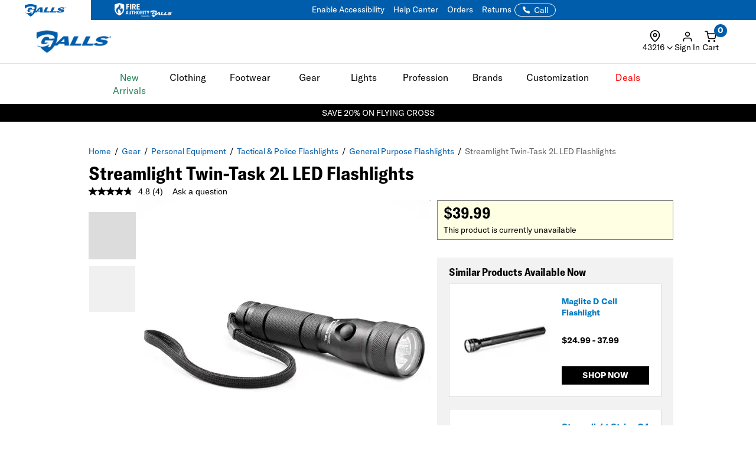

--- FILE ---
content_type: text/html; charset=ISO-8859-1
request_url: https://www.galls.com/cgi/CGBCXSSUB?SISTYL=FH056
body_size: 135
content:
[{"pdp_style":"FH056","pdp_status":"Transitional","pdp_transitional_reason":"","sub_type":"Similar","sub_style":"FL069","edp":"1001703457","bestsellingrank":"0000000015","desc":"MagLite D Cell Flashlight","price":"24.99 - 37.99","ds":"N","stock":".00","image":"/photos/styles/FL069_130_1.JPG","seo_url":"/maglite-d-cell-flashlight"},{"pdp_style":"FH056","pdp_status":"Transitional","pdp_transitional_reason":"","sub_type":"Similar","sub_style":"FL858","edp":"1001722486","bestsellingrank":"0000000013","desc":"Streamlight STRION C4 LED Flashlight","price":"134.99 - 146.99","ds":"N","stock":".00","image":"/photos/styles/FL858_130_1.JPG","seo_url":"/streamlight-strion-c4-led-flashlight"},{"pdp_style":"FH056","pdp_status":"Transitional","pdp_transitional_reason":"","sub_type":"Similar","sub_style":"FH122","edp":"1001700589","bestsellingrank":"0000000012","desc":"Galls LED Tactical Flashlight","price":"19.99","ds":"N","stock":".00","image":"/photos/styles/FH122_BLK_1500_1.jpg","seo_url":"/galls-handheld-led-tactical-flashlight"}]

--- FILE ---
content_type: text/html; charset=ISO-8859-1
request_url: https://www.galls.com/CGBCSTYL?SISTYL=FH056&RECOMMEND=Y
body_size: 2991
content:
  <link href="/css/owl.carousel.min.css" rel="stylesheet">
  <link href="/css/owl.theme.default.min.css" rel="stylesheet">
   
  <style>
  
  /* Brossam - Adjust Attentive */
  @media (max-width: 600px) {
    #attentive_overlay #attentive_creative {
      bottom: 80px !important;
    }
  }
  /* END */
  
  
  .owl-carousel .owl-item .rates img {
      
      width: auto;  
  }
  .owl-carousel .owl-item .rates {min-height:15px}
  .recommend.owl-carousel .owl-nav {
      position: absolute;
      top: 0;
      width: 100%;
      height: 100%;
      z-index: 1;
  }
  .recommend .owl-nav .owl-prev img,.recommend .owl-nav .owl-next img{max-height:60px}
  .recommend .owl-nav .bi{-webkit-text-stroke: 1px;font-size:3rem;}
  .recommend.owl-carousel .owl-dots.disabled, .recommend.owl-carousel .owl-nav.disabled {display:block!important;}
  .recommend .owl-nav.disabled{position: absolute;top: 0;width: 100%;height:100%;}
  .recommend .owl-nav .owl-prev{position: absolute;left: -10%;}
  .recommend .owl-nav .owl-next{position: absolute;right: -10%;}
  
  
  .recommend.owl-carousel .owl-nav{
    position: absolute;
      top: 0;
      width: 100%;
    height:100%;
    z-index:1;
  }
  .recommend.owl-carousel .owl-item .rates img{width:auto}
  .owl-theme .owl-nav [class*=owl-]:hover {
      background: aliceblue;
      color: #FFF;
      text-decoration: none;
  }
  .owl-carousel .owl-prev,.owl-carousel .owl-next{
    position: absolute;
      z-index: 2;
      font-size: 3em;
      top: 50%;
      transform: translateY(-75%);
  }
  .owl-stage-outer {
      z-index: 2;
  }
  </style>
  
  <div class="owl-carousel owl-theme recommend">
    
        <div class="item product-item product-item-cta">
                <div class="position-relative">			  
                    <a id="" class="product-item-link" href="rothco-expandable-21-baton-with-sheath"></a>
             <div class="parentbox text-center">
              <div class="childbox">
                <img src="/photos/styles/BA070_BI_CL_1500_1.jpg"  class="product-item__thumbnail" alt="Rothco Expandable 21&quot; Baton With Sheath" title="Rothco Expandable 21&quot; Baton With Sheath">
              </div>
            </div>
            <div class="product-item__details">
              <div class="details-title">
                <h5 id="socialProofProdTitle" class="product-name line-clamp line-clamp-2">Rothco Expandable 21&quot; Baton With Sheath</h5>
              </div>
              
            </div>
            </div>
            <div class="rates"><img src="/images/icons/stars-four-half.png" class="product-item__stars img-responsive" > <!--214-->
</div>
            <div class="product-item__cta">
                      <div class="product-item__price">
                          <span class="product-price fl-l"><b>$31.99</b></span>
                      </div>
                      
            <a href="javascript:Quickview('BA070')" class="hidden-sm hidden-xs btnTriggerQV btn btn_xs btn--orange ">Add to Cart</a>
              <a href="rothco-expandable-21-baton-with-sheath" class="hidden-lg hidden-md btn btn_xs btn--orange ">Add to Cart</a>
                    </div>
            
                         
                    
               
        </div>
    
        <div class="item product-item product-item-cta">
                <div class="position-relative">			  
                    <a id="" class="product-item-link" href="streamlight-stylus-pro-led-penlight"></a>
             <div class="parentbox text-center">
              <div class="childbox">
                <img src="/photos/styles/FH470_BLK_1500_1.jpg"  class="product-item__thumbnail" alt="Streamlight Stylus Pro LED Penlight" title="Streamlight Stylus Pro LED Penlight">
              </div>
            </div>
            <div class="product-item__details">
              <div class="details-title">
                <h5 id="socialProofProdTitle" class="product-name line-clamp line-clamp-2">Streamlight Stylus Pro LED Penlight</h5>
              </div>
              
            </div>
            </div>
            <div class="rates"><img src="/images/icons/stars-four-half.png" class="product-item__stars img-responsive" > <!--72-->
</div>
            <div class="product-item__cta">
                      <div class="product-item__price">
                          <span class="product-price fl-l"><b>$31.99</b></span>
                      </div>
                      
            <a href="javascript:Quickview('FH470')" class="hidden-sm hidden-xs btnTriggerQV btn btn_xs btn--orange ">Add to Cart</a>
              <a href="streamlight-stylus-pro-led-penlight" class="hidden-lg hidden-md btn btn_xs btn--orange ">Add to Cart</a>
                    </div>
            
                         
                    
               
        </div>
    
        <div class="item product-item product-item-cta">
                <div class="position-relative">			  
                    <a id="" class="product-item-link" href="streamlight-stylus-microstream-led-pen-light"></a>
             <div class="parentbox text-center">
              <div class="childbox">
                <img src="/photos/styles/FL755_130_1.JPG"  class="product-item__thumbnail" alt="Streamlight MicroStream LED Pen Light" title="Streamlight MicroStream LED Pen Light">
              </div>
            </div>
            <div class="product-item__details">
              <div class="details-title">
                <h5 id="socialProofProdTitle" class="product-name line-clamp line-clamp-2">Streamlight MicroStream LED Pen Light</h5>
              </div>
              
            </div>
            </div>
            <div class="rates"><img src="/images/icons/stars-four-half.png" class="product-item__stars img-responsive" > <!--46-->
</div>
            <div class="product-item__cta">
                      <div class="product-item__price">
                          <span class="product-price fl-l"><b>$38.99</b></span>
                      </div>
                      
            <a href="javascript:Quickview('FL755')" class="hidden-sm hidden-xs btnTriggerQV btn btn_xs btn--orange ">Add to Cart</a>
              <a href="streamlight-stylus-microstream-led-pen-light" class="hidden-lg hidden-md btn btn_xs btn--orange ">Add to Cart</a>
                    </div>
            
                         
                    
               
        </div>
    
        <div class="item product-item product-item-cta">
                <div class="position-relative">			  
                    <a id="" class="product-item-link" href="nightstick-xtreme-lumens-metal-multi-function-tactical-flashlight-rechargeable"></a>
             <div class="parentbox text-center">
              <div class="childbox">
                <img src="/photos/styles/FZ010_1500_1.JPG"  class="product-item__thumbnail" alt="Nightstick Xtreme Lumens Metal Multi-Function Tactical Flashlight – Rechargeable" title="Nightstick Xtreme Lumens Metal Multi-Function Tactical Flashlight – Rechargeable">
              </div>
            </div>
            <div class="product-item__details">
              <div class="details-title">
                <h5 id="socialProofProdTitle" class="product-name line-clamp line-clamp-2">Nightstick Xtreme Lumens Metal Multi-Function Tactical Flashlight – Rechargeable</h5>
              </div>
              
            </div>
            </div>
            <div class="rates"><img src="/images/icons/stars-five.png" class="product-item__stars img-responsive" > <!--1-->
</div>
            <div class="product-item__cta">
                      <div class="product-item__price">
                          <span class="product-price fl-l"><b>$140.95</b></span>
                      </div>
                      
            <a href="javascript:Quickview('FZ010')" class="hidden-sm hidden-xs btnTriggerQV btn btn_xs btn--orange ">Add to Cart</a>
              <a href="nightstick-xtreme-lumens-metal-multi-function-tactical-flashlight-rechargeable" class="hidden-lg hidden-md btn btn_xs btn--orange ">Add to Cart</a>
                    </div>
            
                         
                    
               
        </div>
    
        <div class="item product-item product-item-cta">
                <div class="position-relative">			  
                    <a id="" class="product-item-link" href="coast-g32-led-twist-focus-flashlight"></a>
             <div class="parentbox text-center">
              <div class="childbox">
                <img src="/photos/styles/FZ229_1500_1.JPG"  class="product-item__thumbnail" alt="Coast G32 LED Twist Focus Flashlight" title="Coast G32 LED Twist Focus Flashlight">
              </div>
            </div>
            <div class="product-item__details">
              <div class="details-title">
                <h5 id="socialProofProdTitle" class="product-name line-clamp line-clamp-2">Coast G32 LED Twist Focus Flashlight</h5>
              </div>
              
            </div>
            </div>
            <div class="rates"><img src="/images/icons/stars-four-half.png" class="product-item__stars img-responsive" > <!--369-->
</div>
            <div class="product-item__cta">
                      <div class="product-item__price">
                          <span class="product-price fl-l"><b>$23.99</b></span>
                      </div>
                      
            <a href="javascript:Quickview('FZ229')" class="hidden-sm hidden-xs btnTriggerQV btn btn_xs btn--orange ">Add to Cart</a>
              <a href="coast-g32-led-twist-focus-flashlight" class="hidden-lg hidden-md btn btn_xs btn--orange ">Add to Cart</a>
                    </div>
            
                         
                    
               
        </div>
    
        <div class="item product-item product-item-cta">
                <div class="position-relative">			  
                    <a id="" class="product-item-link" href="blackhawk-carbon-fiber-cqc-holster-with-serpa-technology"></a>
             <div class="parentbox text-center">
              <div class="childbox">
                <img src="/photos/styles/LP427_BKRH_130_1.JPG"  class="product-item__thumbnail" alt="BLACKHAWK! Carbon Fiber CQC Holster with SERPA Technology" title="BLACKHAWK! Carbon Fiber CQC Holster with SERPA Technology">
              </div>
            </div>
            <div class="product-item__details">
              <div class="details-title">
                <h5 id="socialProofProdTitle" class="product-name line-clamp line-clamp-2">BLACKHAWK! Carbon Fiber CQC Holster with SERPA Technology</h5>
              </div>
              
            </div>
            </div>
            <div class="rates"><img src="/images/icons/stars-four-half.png" class="product-item__stars img-responsive" > <!--271-->
</div>
            <div class="product-item__cta">
                      <div class="product-item__price">
                          <span class="product-price fl-l"><b>$54.99</b></span>
                      </div>
                      
            <a href="javascript:Quickview('LP427')" class="hidden-sm hidden-xs btnTriggerQV btn btn_xs btn--orange ">Add to Cart</a>
              <a href="blackhawk-carbon-fiber-cqc-holster-with-serpa-technology" class="hidden-lg hidden-md btn btn_xs btn--orange ">Add to Cart</a>
                    </div>
            
                         
                    
               
        </div>
    
        <div class="item product-item product-item-cta">
                <div class="position-relative">			  
                    <a id="" class="product-item-link" href="galls-molded-nylon-handcuff-case"></a>
             <div class="parentbox text-center">
              <div class="childbox">
                <img src="/photos/styles/NP241_130_1.JPG"  class="product-item__thumbnail" alt="Galls Molded Nylon Handcuff Case" title="Galls Molded Nylon Handcuff Case">
              </div>
            </div>
            <div class="product-item__details">
              <div class="details-title">
                <h5 id="socialProofProdTitle" class="product-name line-clamp line-clamp-2">Galls Molded Nylon Handcuff Case</h5>
              </div>
              
            </div>
            </div>
            <div class="rates"><img src="/images/icons/stars-three-half.png" class="product-item__stars img-responsive" > <!--57-->
</div>
            <div class="product-item__cta">
                      <div class="product-item__price">
                          <span class="product-price fl-l"><b>$26.99</b></span>
                      </div>
                      
            <a href="javascript:Quickview('NP241')" class="hidden-sm hidden-xs btnTriggerQV btn btn_xs btn--orange ">Add to Cart</a>
              <a href="galls-molded-nylon-handcuff-case" class="hidden-lg hidden-md btn btn_xs btn--orange ">Add to Cart</a>
                    </div>
            
                         
                    
               
        </div>
    
        <div class="item product-item product-item-cta">
                <div class="position-relative">			  
                    <a id="" class="product-item-link" href="5-11-tactical-tdu-belt-1-5-wide"></a>
             <div class="parentbox text-center">
              <div class="childbox">
                <img src="/photos/styles/NP569_BLK_1500_1.JPG"  class="product-item__thumbnail" alt="5.11 Tactical 1.5&quot; TDU Belt" title="5.11 Tactical 1.5&quot; TDU Belt">
              </div>
            </div>
            <div class="product-item__details">
              <div class="details-title">
                <h5 id="socialProofProdTitle" class="product-name line-clamp line-clamp-2">5.11 Tactical 1.5&quot; TDU Belt</h5>
              </div>
              
            </div>
            </div>
            <div class="rates"><img src="/images/icons/stars-three-half.png" class="product-item__stars img-responsive" > <!--269-->
</div>
            <div class="product-item__cta">
                      <div class="product-item__price">
                          <span class="product-price fl-l"><b>$23.00</b></span>
                      </div>
                      
            <a href="javascript:Quickview('NP569')" class="hidden-sm hidden-xs btnTriggerQV btn btn_xs btn--orange ">Add to Cart</a>
              <a href="5-11-tactical-tdu-belt-1-5-wide" class="hidden-lg hidden-md btn btn_xs btn--orange ">Add to Cart</a>
                    </div>
            
                         
                    
               
        </div>
    
        <div class="item product-item product-item-cta">
                <div class="position-relative">			  
                    <a id="" class="product-item-link" href="streamlight-nylon-holder-for-stinger-led-and-stinger-ds-led"></a>
             <div class="parentbox text-center">
              <div class="childbox">
                <img src="/photos/styles/NP573_130_1.JPG"  class="product-item__thumbnail" alt="Streamlight Nylon Holder for Stinger LED and Stinger DS LED" title="Streamlight Nylon Holder for Stinger LED and Stinger DS LED">
              </div>
            </div>
            <div class="product-item__details">
              <div class="details-title">
                <h5 id="socialProofProdTitle" class="product-name line-clamp line-clamp-2">Streamlight Nylon Holder for Stinger LED and Stinger DS LED</h5>
              </div>
              
            </div>
            </div>
            <div class="rates"><img src="/images/icons/stars-two-half.png" class="product-item__stars img-responsive" > <!--18-->
</div>
            <div class="product-item__cta">
                      <div class="product-item__price">
                          <span class="product-price fl-l"><b>$33.99</b></span>
                      </div>
                      
            <a href="javascript:Quickview('NP573')" class="hidden-sm hidden-xs btnTriggerQV btn btn_xs btn--orange ">Add to Cart</a>
              <a href="streamlight-nylon-holder-for-stinger-led-and-stinger-ds-led" class="hidden-lg hidden-md btn btn_xs btn--orange ">Add to Cart</a>
                    </div>
            
                         
                    
               
        </div>
    
        <div class="item product-item product-item-cta">
                <div class="position-relative">			  
                    <a id="" class="product-item-link" href="tru-spec-ballistic-nylon-universal-radio-holder"></a>
             <div class="parentbox text-center">
              <div class="childbox">
                <img src="/photos/styles/NY049_BLK_130_1.jpg"  class="product-item__thumbnail" alt="Tru-Spec Ballistic Nylon Universal Radio Holder" title="Tru-Spec Ballistic Nylon Universal Radio Holder">
              </div>
            </div>
            <div class="product-item__details">
              <div class="details-title">
                <h5 id="socialProofProdTitle" class="product-name line-clamp line-clamp-2">Tru-Spec Ballistic Nylon Universal Radio Holder</h5>
              </div>
              
            </div>
            </div>
            <div class="rates"><img src="/images/icons/stars-three.png" class="product-item__stars img-responsive" > <!--16-->
</div>
            <div class="product-item__cta">
                      <div class="product-item__price">
                          <span class="product-price fl-l"><b>$24.95</b></span>
                      </div>
                      
            <a href="javascript:Quickview('NY049')" class="hidden-sm hidden-xs btnTriggerQV btn btn_xs btn--orange ">Add to Cart</a>
              <a href="tru-spec-ballistic-nylon-universal-radio-holder" class="hidden-lg hidden-md btn btn_xs btn--orange ">Add to Cart</a>
                    </div>
            
                         
                    
               
        </div>
    
        <div class="item product-item product-item-cta">
                <div class="position-relative">			  
                    <a id="" class="product-item-link" href="peerless-model-701c-chain-link-handcuff-black-finish"></a>
             <div class="parentbox text-center">
              <div class="childbox">
                <img src="/photos/styles/RS003_130_1.JPG"  class="product-item__thumbnail" alt="Peerless Model 701C - Chain Link Handcuff - Black Finish" title="Peerless Model 701C - Chain Link Handcuff - Black Finish">
              </div>
            </div>
            <div class="product-item__details">
              <div class="details-title">
                <h5 id="socialProofProdTitle" class="product-name line-clamp line-clamp-2">Peerless Model 701C - Chain Link Handcuff - Black Finish</h5>
              </div>
              
            </div>
            </div>
            <div class="rates"><img src="/images/icons/stars-three-half.png" class="product-item__stars img-responsive" > <!--14-->
</div>
            <div class="product-item__cta">
                      <div class="product-item__price">
                          <span class="product-price fl-l"><b>$34.99</b></span>
                      </div>
                      
            <a href="javascript:Quickview('RS003')" class="hidden-sm hidden-xs btnTriggerQV btn btn_xs btn--orange ">Add to Cart</a>
              <a href="peerless-model-701c-chain-link-handcuff-black-finish" class="hidden-lg hidden-md btn btn_xs btn--orange ">Add to Cart</a>
                    </div>
            
                         
                    
               
        </div>
    
        <div class="item product-item product-item-cta">
                <div class="position-relative">			  
                    <a id="" class="product-item-link" href="galls-carbon-fiber-pocket-clip-cuff-key"></a>
             <div class="parentbox text-center">
              <div class="childbox">
                <img src="/photos/styles/RS121_130_1.JPG"  class="product-item__thumbnail" alt="Galls Carbon Fiber Pocket Clip Cuff Key" title="Galls Carbon Fiber Pocket Clip Cuff Key">
              </div>
            </div>
            <div class="product-item__details">
              <div class="details-title">
                <h5 id="socialProofProdTitle" class="product-name line-clamp line-clamp-2">Galls Carbon Fiber Pocket Clip Cuff Key</h5>
              </div>
              
            </div>
            </div>
            <div class="rates"><img src="/images/icons/stars-four-half.png" class="product-item__stars img-responsive" > <!--172-->
</div>
            <div class="product-item__cta">
                      <div class="product-item__price">
                          <span class="product-price fl-l"><b>$11.99</b></span>
                      </div>
                      
            <a href="javascript:Quickview('RS121')" class="hidden-sm hidden-xs btnTriggerQV btn btn_xs btn--orange ">Add to Cart</a>
              <a href="galls-carbon-fiber-pocket-clip-cuff-key" class="hidden-lg hidden-md btn btn_xs btn--orange ">Add to Cart</a>
                    </div>
            
                         
                    
               
        </div>
      </div>
  <script type="0c461446ec532a282b479295-text/javascript">
window.dataLayer = window.dataLayer || [];
window.dataLayer.push({ ecommerce: null });
window.dataLayer.push({"event":"view_item_list","ecommerce":{
items: [
{
item_id: "BA070",
item_name: "Rothco Expandable 21\" Baton With Sheath",
affiliation: "",
coupon: "",
currency: "USD",
discount:0.00, 
index: 0,
item_brand: "Rothco",
item_category: "Collapsible Batons & Expandable Batons",
item_category2: "Batons & Nightsticks",
item_category3: "Personal Equipment",
item_category4: "Gear",
item_category5: "In Stock",
item_list_id: "",
item_list_name: "",
item_variant: "",
location_id: "",
price: 31.99, 
quantity: 1
},{
item_id: "FH470",
item_name: "Streamlight Stylus Pro LED Penlight",
affiliation: "",
coupon: "",
currency: "USD",
discount:0.00, 
index: 1,
item_brand: "Streamlight",
item_category: "Duty Flashlights",
item_category2: "Tactical & Police Flashlights",
item_category3: "Personal Equipment",
item_category4: "Gear",
item_category5: "In Stock",
item_list_id: "",
item_list_name: "",
item_variant: "",
location_id: "",
price: 31.99, 
quantity: 1
},{
item_id: "FL755",
item_name: "Streamlight MicroStream LED Pen Light",
affiliation: "",
coupon: "",
currency: "USD",
discount:0.00, 
index: 2,
item_brand: "Streamlight",
item_category: "Penlights",
item_category2: "Tactical & Police Flashlights",
item_category3: "Personal Equipment",
item_category4: "Gear",
item_category5: "Out Of Stock",
item_list_id: "",
item_list_name: "",
item_variant: "",
location_id: "",
price: 38.99, 
quantity: 1
},{
item_id: "FZ010",
item_name: "Nightstick Xtreme Lumens Metal Multi-Function Tactical Flash",
affiliation: "",
coupon: "",
currency: "USD",
discount:0.00, 
index: 3,
item_brand: "Nightstick",
item_category: "Tactical Flashlights",
item_category2: "Tactical & Police Flashlights",
item_category3: "Personal Equipment",
item_category4: "Gear",
item_category5: "In Stock",
item_list_id: "",
item_list_name: "",
item_variant: "",
location_id: "",
price: 140.95, 
quantity: 1
},{
item_id: "FZ229",
item_name: "Coast G32 LED Twist Focus Flashlight",
affiliation: "",
coupon: "",
currency: "USD",
discount:0.00, 
index: 4,
item_brand: "Coast",
item_category: "Tactical Flashlights",
item_category2: "Tactical & Police Flashlights",
item_category3: "Personal Equipment",
item_category4: "Gear",
item_category5: "In Stock",
item_list_id: "",
item_list_name: "",
item_variant: "",
location_id: "",
price: 23.99, 
quantity: 1
},{
item_id: "LP427",
item_name: "BLACKHAWK! Carbon Fiber CQC Holster with SERPA Technology",
affiliation: "",
coupon: "",
currency: "USD",
discount:0.00, 
index: 5,
item_brand: "BlackHawk",
item_category: "Outside Waistband (OWB) Holsters",
item_category2: "Concealed Carry (CCW) Holsters",
item_category3: "Gun Holsters",
item_category4: "Police Duty Gear",
item_category5: "In Stock",
item_list_id: "",
item_list_name: "",
item_variant: "",
location_id: "",
price: 54.99, 
quantity: 1
},{
item_id: "NP241",
item_name: "Galls Molded Nylon Handcuff Case",
affiliation: "",
coupon: "",
currency: "USD",
discount:0.00, 
index: 6,
item_brand: "Galls",
item_category: "Handcuff Holsters & Holders",
item_category2: "Duty Rig Holders & Holsters",
item_category3: "Police Duty Gear",
item_category4: "Gear",
item_category5: "In Stock",
item_list_id: "",
item_list_name: "",
item_variant: "",
location_id: "",
price: 26.99, 
quantity: 1
},{
item_id: "NP569",
item_name: "5.11 Tactical 1.5\" TDU Belt",
affiliation: "",
coupon: "",
currency: "USD",
discount:0.00, 
index: 7,
item_brand: "5.11 Tactical",
item_category: "Uniform Belts",
item_category2: "Uniform Accessories",
item_category3: "First Responder Apparel",
item_category4: "",
item_category5: "In Stock",
item_list_id: "",
item_list_name: "",
item_variant: "",
location_id: "",
price: 23.00, 
quantity: 1
},{
item_id: "NP573",
item_name: "Streamlight Nylon Holder for Stinger LED and Stinger DS LED",
affiliation: "",
coupon: "",
currency: "USD",
discount:0.00, 
index: 8,
item_brand: "Streamlight",
item_category: "Flashlight Holsters & Holders",
item_category2: "Duty Rig Holders & Holsters",
item_category3: "Police Duty Gear",
item_category4: "Gear",
item_category5: "In Stock",
item_list_id: "",
item_list_name: "",
item_variant: "",
location_id: "",
price: 33.99, 
quantity: 1
},{
item_id: "NY049",
item_name: "Tru-Spec Ballistic Nylon Universal Radio Holder",
affiliation: "",
coupon: "",
currency: "USD",
discount:0.00, 
index: 9,
item_brand: "Tru-Spec",
item_category: "Duty Belt Radio Holders",
item_category2: "Duty Rig Holders & Holsters",
item_category3: "Police Duty Gear",
item_category4: "Gear",
item_category5: "In Stock",
item_list_id: "",
item_list_name: "",
item_variant: "",
location_id: "",
price: 24.95, 
quantity: 1
},{
item_id: "RS003",
item_name: "Peerless Model 701C - Chain Link Handcuff - Black Finish",
affiliation: "",
coupon: "",
currency: "USD",
discount:0.00, 
index: 10,
item_brand: "Peerless",
item_category: "Handcuffs",
item_category2: "Police Restraints",
item_category3: "Personal Equipment",
item_category4: "Gear",
item_category5: "Out Of Stock",
item_list_id: "",
item_list_name: "",
item_variant: "",
location_id: "",
price: 34.99, 
quantity: 1
},{
item_id: "RS121",
item_name: "Galls Carbon Fiber Pocket Clip Cuff Key",
affiliation: "",
coupon: "",
currency: "USD",
discount:0.00, 
index: 11,
item_brand: "Galls",
item_category: "Police Handcuff Keys",
item_category2: "Police Restraints",
item_category3: "Personal Equipment",
item_category4: "Gear",
item_category5: "In Stock",
item_list_id: "",
item_list_name: "",
item_variant: "",
location_id: "",
price: 11.99, 
quantity: 1
}
]}}
);
</script>
<script src="/cdn-cgi/scripts/7d0fa10a/cloudflare-static/rocket-loader.min.js" data-cf-settings="0c461446ec532a282b479295-|49" defer></script>

--- FILE ---
content_type: text/css; charset=windows-1252
request_url: https://www.galls.com/css/assets/slider-styles.css
body_size: 78
content:
/* ADJUSTING SOME STYLES */
.slider--title {
  text-align: left;
  font-size: 15px;
}
.image--slider--container h6 {
  margin: 5px 5px 0 5px;
}
.image--slider--container a:link {
  color: #000000;
}
.image--slider--container a:hover {
  color: #007ac2;
}

.image--slider--row {
  padding-top: 20px; 
  margin-top: -20px; 
  margin-left: 0;
  margin-bottom: 25px
}

/* .single--hero--banner {
  background-image: none; height: auto; padding: 20px 0 20px 0;
} */






  /* SETTINGS FOR SLIDE */
  /* html, body {
    margin: 0;
    padding: 0;
  } */

  /* * {
    box-sizing: border-box;
  } */

  /* Must comment out => Changes are made in qm-new */
  /* .slider {
      width: 95%;
      margin-left: 20px;
  } */

  .slick-slide {
    margin: 0px 5px;
  }

  .slick-slide img {
    width: 100%;
  }

  .slick-prev:before,
  .slick-next:before {
    color: black;
  }




  .slick-slide {
    transition: all ease-in-out .3s;
    opacity: 1;
  }
  
  .slick-active {
    opacity: 1;
  }

  .slick-current {
    opacity: 1;
  }

--- FILE ---
content_type: text/javascript
request_url: https://cdn.attn.tv/growth-tag-assets/client-configs/uqx.js
body_size: 136
content:
(function(){"use strict";const t={ADA_COMPLIANT:!0,CUSTOM_SKIP_FOCUS:!0,SHOULD_DELAY_OVERLAY_CUSTOM:e=>{document.cookie.indexOf("__attentive_pv=1")>-1?setTimeout(()=>{e()},4e3):e()},CUSTOM_EMAIL_LEAD_EVENTS:({email:e})=>{try{window.attSendOMSignupEvent(e)}catch{}}};window.__attentive_client_cfg=t})();
